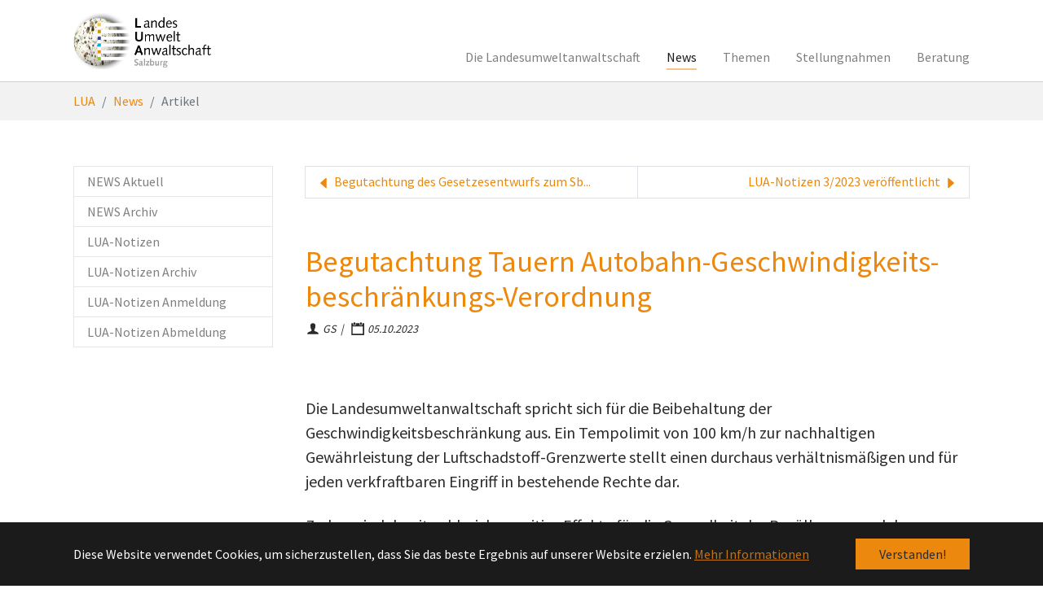

--- FILE ---
content_type: text/html; charset=utf-8
request_url: https://lua-sbg.at/news/artikel/news/begutachtung-tauern-autobahn-geschwindigkeitsbeschraenkungsverordnung/
body_size: 5852
content:
<!DOCTYPE html>
<html lang="de-DE" dir="ltr" class="no-js">
<head>

<meta charset="utf-8">
<!-- 
	Based on the TYPO3 Bootstrap Package by Benjamin Kott - https://www.bootstrap-package.com/ Extended by the TYPO3 Bsext Package by CPITS CP IT Solutions.

	This website is powered by TYPO3 - inspiring people to share!
	TYPO3 is a free open source Content Management Framework initially created by Kasper Skaarhoj and licensed under GNU/GPL.
	TYPO3 is copyright 1998-2019 of Kasper Skaarhoj. Extensions are copyright of their respective owners.
	Information and contribution at https://typo3.org/
-->


<link rel="shortcut icon" href="/typo3conf/ext/bsext_package/Resources/Public/Icons/favicon.png" type="image/png">
<title>Begutachtung Tauern Autobahn-Geschwindigkeits-beschränkungs-Verordnung - Landesumweltanwaltschaft Salzburg</title>
<meta property="og:title" content="Begutachtung Tauern Autobahn-Geschwindigkeits-beschränkungs-Verordnung" />
<meta property="og:type" content="article" />
<meta property="og:url" content="https://lua-sbg.at/news/artikel/news/begutachtung-tauern-autobahn-geschwindigkeitsbeschraenkungsverordnung/" />
<meta name="description" content="Die Landesumweltanwaltschaft spricht sich für die Beibehaltung der Geschwindigkeitsbeschränkung aus. Ein Tempolimit von 100 km/h zur nachhaltigen Gewährleistung der Luftschadstoff-Grenzwerte stellt einen durchaus verhältnismäßigen und für jeden verkfraftbaren Eingriff in bestehende Rechte dar.
Zudem sind damit zahlreiche positive Effekte für die Gesundheit der Bevölkerung und den Klimaschutz verbunden, die immer stärker an Bedeutung gewinnen. Eine langsamere Geschwindigkeit verursacht weniger krankheitsfördernde Luftschadstoff-Emissionen und Lärm, weshalb sie sich gesundheitsfördernd auswirkt. Sie erhöht die Verkehrssicherheit und reduziert den Treibstoff- bzw. Energieverbrauch wesentlich." />
<meta property="og:description" content="Die Landesumweltanwaltschaft spricht sich für die Beibehaltung der Geschwindigkeitsbeschränkung aus. Ein Tempolimit von 100 km/h zur nachhaltigen Gewährleistung der Luftschadstoff-Grenzwerte stellt einen durchaus verhältnismäßigen und für jeden verkfraftbaren Eingriff in bestehende Rechte dar.
Zudem sind damit zahlreiche positive Effekte für die Gesundheit der Bevölkerung und den Klimaschutz verbunden, die immer stärker an Bedeutung gewinnen. Eine langsamere Geschwindigkeit verursacht weniger krankheitsfördernde Luftschadstoff-Emissionen und Lärm, weshalb sie sich gesundheitsfördernd auswirkt. Sie erhöht die Verkehrssicherheit und reduziert den Treibstoff- bzw. Energieverbrauch wesentlich." />
<meta name="generator" content="TYPO3 CMS">
<meta name="viewport" content="width=device-width, initial-scale=1">
<meta name="robots" content="index,follow">
<meta name="apple-mobile-web-app-capable" content="no">
<meta name="description" content="Die Salzburger Landesumweltanwaltschaft ist eine weisungsfreie und unabhängige Einrichtung mit eigener Rechtspersönlichkeit, die die Interessen von Natur und Umwelt vertritt.">
<meta name="author" content="Landesumweltanwaltschaft Salzburg">
<meta name="keywords" content="lua, landesumweltanwaltschaft, umweltanwalt, umwelt, umweltschutz, natur, naturschutz, naturschutzrecht, naturschutzgesetz, uvp, nschg, uvp-g, awg, umweltverträglichkeit, umweltverträglichkeitsprüfung, sup, strategische umweltprüfung, lua-notizen, artenschutz, vogelschutz">
<meta http-equiv="X-UA-Compatible" content="IE=edge">
<meta name="google" content="notranslate">
<meta property="og:title" content="Artikel">
<meta property="og:site_name" content="Landesumweltanwaltschaft Salzburg">
<meta property="og:image" content="https://lua-sbg.at/fileadmin/_processed_/8/9/csm_content_pic1_2437646853.jpg">


<link rel="stylesheet" type="text/css" href="/typo3temp/assets/compressed/merged-1043d3f2a54c91988507f5a163760ef6.css?1588679932" media="all">


<script src="/typo3temp/assets/compressed/merged-109430f09fe35e6a801a0402c0a1f682.js?1588679932" type="text/javascript"></script>



<style></style>
<script>WebFontConfig={"custom":{"urls":["\/typo3temp\/assets\/bootstrappackage\/fonts\/34b6f09d2160836c09a63c8351093eadf788ed4cb9c6c596239ff2ffe69204f8\/webfont.css","\/typo3conf\/ext\/bootstrap_package\/Resources\/Public\/Fonts\/bootstrappackageicon.min.css"],"families":["Source Sans Pro:300,400,700","BootstrapPackageIcon"]},"timeout":1000};(function(d){var wf=d.createElement('script'),s=d.scripts[0];wf.src='/typo3conf/ext/bootstrap_package/Resources/Public/Contrib/webfontloader/webfontloader.js';wf.async=false;s.parentNode.insertBefore(wf,s);})(document);</script>
</head>
<body id="p74" class="page-74 pagelevel-2 language-0 backendlayout-subnavigation_left layout-default">

<div id="top"></div><div class="body-bg body-bg-top"><div id="cookieconsent"><span data-cookieconsent-setting="cookie.expiryDays" data-cookieconsent-value="365"></span><span data-cookieconsent-setting="content.header" data-cookieconsent-value="Auf der Website werden Cookies verwendet!"></span><span data-cookieconsent-setting="content.message" data-cookieconsent-value="Diese Website verwendet Cookies, um sicherzustellen, dass Sie das beste Ergebnis auf unserer Website erzielen."></span><span data-cookieconsent-setting="content.dismiss" data-cookieconsent-value="Verstanden!"></span><span data-cookieconsent-setting="content.allow" data-cookieconsent-value="Cookies zulassen"></span><span data-cookieconsent-setting="content.deny" data-cookieconsent-value="Ablehnen"></span><span data-cookieconsent-setting="content.link" data-cookieconsent-value="Mehr Informationen"></span><span data-cookieconsent-setting="content.href" data-cookieconsent-value="/die-landesumweltanwaltschaft/datenschutz/"></span><span data-cookieconsent-setting="layout" data-cookieconsent-value="basic"></span><span data-cookieconsent-setting="type" data-cookieconsent-value="info"></span><span data-cookieconsent-setting="position" data-cookieconsent-value="bottom"></span><span data-cookieconsent-setting="revokable" data-cookieconsent-value="0"></span><span data-cookieconsent-setting="static" data-cookieconsent-value="0"></span><span data-cookieconsent-setting="location" data-cookieconsent-value="0"></span><span data-cookieconsent-setting="law.countryCode" data-cookieconsent-value=""></span><span data-cookieconsent-setting="law.regionalLaw" data-cookieconsent-value="1"></span></div><a class="sr-only sr-only-focusable" href="#page-content"><span>Zum Hauptinhalt springen</span></a><header id="page-header" class="bp-page-header navbar navbar-mainnavigation navbar-default navbar-has-image navbar-top navbar-fixed-top"><div class="container"><a class="navbar-brand navbar-brand-image" title="LUA Home" href="/"><img class="navbar-brand-logo-normal" src="/typo3conf/ext/bsext_package/Resources/Public/Images/Logo.png" alt="Landesumweltanwaltschaft Salzburg logo" height="70" width="175"><img class="navbar-brand-logo-inverted" src="/typo3conf/ext/bootstrap_package/Resources/Public/Images/BootstrapPackageInverted.svg" alt="Landesumweltanwaltschaft Salzburg logo" height="70" width="175"></a><button class="navbar-toggler collapsed" type="button" data-toggle="collapse" data-target="#mainnavigation" aria-expanded="false" aria-label="Toggle navigation"><span class="navbar-toggler-icon"></span></button><nav id="mainnavigation" class="collapse navbar-collapse"><ul class="navbar-nav"><li class="nav-item dropdown dropdown-hover"><a href="/die-landesumweltanwaltschaft/" id="nav-item-4" class="nav-link dropdown-toggle" title="Die Landesumweltanwaltschaft" aria-haspopup="true" aria-expanded="false"><span class="nav-link-text">Die Landesumweltanwaltschaft</span></a><ul class="dropdown-menu" aria-labelledby="nav-item-4"><li><a href="/die-landesumweltanwaltschaft/team/" class="dropdown-item" title="Team"><span class="dropdown-text">Team</span></a></li><li><a href="/die-landesumweltanwaltschaft/zielsetzung/" class="dropdown-item" title="Zielsetzung"><span class="dropdown-text">Zielsetzung</span></a></li><li><a href="/die-landesumweltanwaltschaft/leistungsspektrum/" class="dropdown-item" title="Leistungsspektrum"><span class="dropdown-text">Leistungsspektrum</span></a></li><li><a href="/die-landesumweltanwaltschaft/aufgaben/" class="dropdown-item" title="Aufgaben"><span class="dropdown-text">Aufgaben</span></a></li><li><a href="/die-landesumweltanwaltschaft/verfahrensrechte/" class="dropdown-item" title="Verfahrensrechte"><span class="dropdown-text">Verfahrensrechte</span></a></li><li><a href="/die-landesumweltanwaltschaft/taetigkeitsberichte/" class="dropdown-item" title="Tätigkeitsberichte"><span class="dropdown-text">Tätigkeitsberichte</span></a></li><li><a href="/die-landesumweltanwaltschaft/kontakt/" class="dropdown-item" title="Kontakt"><span class="dropdown-text">Kontakt</span></a></li><li><a href="/die-landesumweltanwaltschaft/impressum/" class="dropdown-item" title="Impressum"><span class="dropdown-text">Impressum</span></a></li><li><a href="/die-landesumweltanwaltschaft/datenschutz/" class="dropdown-item" title="Datenschutz"><span class="dropdown-text">Datenschutz</span></a></li></ul></li><li class="nav-item active dropdown dropdown-hover"><a href="/news/" id="nav-item-3" class="nav-link dropdown-toggle" title="News" aria-haspopup="true" aria-expanded="false"><span class="nav-link-text">News</span></a><ul class="dropdown-menu" aria-labelledby="nav-item-3"><li><a href="/news/news-aktuell/" class="dropdown-item" title="NEWS Aktuell"><span class="dropdown-text">NEWS Aktuell</span></a></li><li><a href="/news/news-archiv/" class="dropdown-item" title="NEWS Archiv"><span class="dropdown-text">NEWS Archiv</span></a></li><li><a href="/news/lua-notizen/" class="dropdown-item" title="LUA-Notizen"><span class="dropdown-text">LUA-Notizen</span></a></li><li><a href="/news/lua-notizen-archiv/" class="dropdown-item" title="LUA-Notizen Archiv"><span class="dropdown-text">LUA-Notizen Archiv</span></a></li><li><a href="/news/lua-notizen-anmeldung/" class="dropdown-item" title="LUA-Notizen Anmeldung"><span class="dropdown-text">LUA-Notizen Anmeldung</span></a></li><li><a href="/news/lua-notizen-abmeldung/" class="dropdown-item" title="LUA-Notizen Abmeldung"><span class="dropdown-text">LUA-Notizen Abmeldung</span></a></li></ul></li><li class="nav-item dropdown dropdown-hover"><a href="/themen/" id="nav-item-6" class="nav-link dropdown-toggle" title="Themen" aria-haspopup="true" aria-expanded="false"><span class="nav-link-text">Themen</span></a><ul class="dropdown-menu" aria-labelledby="nav-item-6"><li><a href="/themen/artenschutz/" class="dropdown-item" title="Artenschutz"><span class="dropdown-text">Artenschutz</span></a></li><li><a href="/themen/naturschutz/" class="dropdown-item" title="Naturschutz"><span class="dropdown-text">Naturschutz</span></a></li><li><a href="/themen/klimaschutz/" class="dropdown-item" title="Klimaschutz"><span class="dropdown-text">Klimaschutz</span></a></li><li><a href="/themen/energie/" class="dropdown-item" title="Energie"><span class="dropdown-text">Energie</span></a></li></ul></li><li class="nav-item dropdown dropdown-hover"><a href="/stellungnahmen/" id="nav-item-67" class="nav-link dropdown-toggle" title="Stellungnahmen" aria-haspopup="true" aria-expanded="false"><span class="nav-link-text">Stellungnahmen</span></a><ul class="dropdown-menu" aria-labelledby="nav-item-67"><li><a href="/stellungnahmen/gesetze-und-verordnungen/" class="dropdown-item" title="Gesetze und Verordnungen"><span class="dropdown-text">Gesetze und Verordnungen</span></a></li><li><a href="/stellungnahmen/uvp-verfahren/" class="dropdown-item" title="UVP-Verfahren"><span class="dropdown-text">UVP-Verfahren</span></a></li><li><a href="/stellungnahmen/archiv/" class="dropdown-item" title="Archiv"><span class="dropdown-text">Archiv</span></a></li></ul></li><li class="nav-item dropdown dropdown-hover"><a href="/beratung/" id="nav-item-7" class="nav-link dropdown-toggle" title="Beratung" aria-haspopup="true" aria-expanded="false"><span class="nav-link-text">Beratung</span></a><ul class="dropdown-menu" aria-labelledby="nav-item-7"><li><a href="/beratung/bevoelkerung/" class="dropdown-item" title="Bevölkerung"><span class="dropdown-text">Bevölkerung</span></a></li><li><a href="/beratung/gemeinden/" class="dropdown-item" title="Gemeinden"><span class="dropdown-text">Gemeinden</span></a></li><li><a href="/beratung/projektwerber/" class="dropdown-item" title="Projektwerber"><span class="dropdown-text">Projektwerber</span></a></li><li><a href="/beratung/vermittlung-in-konfliktfaellen/" class="dropdown-item" title="Vermittlung in Konfliktfällen"><span class="dropdown-text">Vermittlung in Konfliktfällen</span></a></li><li><a href="/beratung/downloads/" class="dropdown-item" title="Downloads"><span class="dropdown-text">Downloads</span></a></li></ul></li></ul></nav></div></header><nav class="breadcrumb-section" aria-label="breadcrumb"><div class="container"><p class="sr-only" id="breadcrumb">Sie sind hier:</p><ol class="breadcrumb"><li class="breadcrumb-item"><a class="breadcrumb-link" href="/" title="LUA"><span class="breadcrumb-text">LUA</span></a></li><li class="breadcrumb-item"><a class="breadcrumb-link" href="/news/" title="News"><span class="breadcrumb-text">News</span></a></li><li class="breadcrumb-item active" aria-current="page"><span class="breadcrumb-text">Artikel</span></li></ol></div></nav><div id="page-content" class="bp-page-content main-section"><!--TYPO3SEARCH_begin--><div class="section section-default"><div class="container"><div class="section-row"><div class="section-column subnav-wrap"><nav class="frame frame-type-subnavigation frame-background-none frame-no-backgroundimage frame-space-before-none frame-space-after-none" role="navigation"><div class="frame-container"><div class="frame-inner"><ul class="subnav-nav"><li class="subnav-item"><a href="/news/news-aktuell/" id="subnav-item-50" class="subnav-link" title="NEWS Aktuell"><span class="subnav-link-text">NEWS Aktuell</span></a></li><li class="subnav-item"><a href="/news/news-archiv/" id="subnav-item-14" class="subnav-link" title="NEWS Archiv"><span class="subnav-link-text">NEWS Archiv</span></a></li><li class="subnav-item"><a href="/news/lua-notizen/" id="subnav-item-51" class="subnav-link" title="LUA-Notizen"><span class="subnav-link-text">LUA-Notizen</span></a></li><li class="subnav-item"><a href="/news/lua-notizen-archiv/" id="subnav-item-45" class="subnav-link" title="LUA-Notizen Archiv"><span class="subnav-link-text">LUA-Notizen Archiv</span></a></li><li class="subnav-item"><a href="/news/lua-notizen-anmeldung/" id="subnav-item-46" class="subnav-link" title="LUA-Notizen Anmeldung"><span class="subnav-link-text">LUA-Notizen Anmeldung</span></a></li><li class="subnav-item"><a href="/news/lua-notizen-abmeldung/" id="subnav-item-63" class="subnav-link" title="LUA-Notizen Abmeldung"><span class="subnav-link-text">LUA-Notizen Abmeldung</span></a></li></ul></div></div></nav></div><main class="section-column maincontent-wrap" role="main"><div id="c32" class="frame frame-default frame-type-list frame-layout-0 frame-background-none frame-no-backgroundimage frame-space-before-none frame-space-after-none"><div class="frame-container"><div class="frame-inner"><div class="news news-single"><div class="article" itemscope="itemscope" itemtype="http://schema.org/Article"><div class="page-navigation"><ul class="pagination pager"><li class="previous"><a class="page-link" href="/news/artikel/news/begutachtung-des-gesetzesentwurfs-zum-sbg-naturschutzgesetz-und-lua-gesetz/"><svg xmlns="http://www.w3.org/2000/svg" fill="currentColor" width="20" height="20" viewBox="0 0 512 512"><path d="M327.3 98.9l-2.1 1.8-156.5 136c-5.3 4.6-8.6 11.5-8.6 19.2 0 7.7 3.4 14.6 8.6 19.2L324.9 411l2.6 2.3c2.5 1.7 5.5 2.7 8.7 2.7 8.7 0 15.8-7.4 15.8-16.6V112.6c0-9.2-7.1-16.6-15.8-16.6-3.3 0-6.4 1.1-8.9 2.9z"/></svg>
										Begutachtung des Gesetzesentwurfs zum Sb...
									</a></li><li class="next"><a class="page-link next" href="/news/artikel/news/lua-notizen-3-2023-veroeffentlicht/">
										LUA-Notizen 3/2023 veröffentlicht 
										<svg xmlns="http://www.w3.org/2000/svg" fill="currentColor" width="20" height="20" viewBox="0 0 512 512"><path d="M184.7 413.1l2.1-1.8 156.5-136c5.3-4.6 8.6-11.5 8.6-19.2 0-7.7-3.4-14.6-8.6-19.2L187.1 101l-2.6-2.3C182 97 179 96 175.8 96c-8.7 0-15.8 7.4-15.8 16.6v286.8c0 9.2 7.1 16.6 15.8 16.6 3.3 0 6.4-1.1 8.9-2.9z"/></svg></a></li></ul></div><h1 itemprop="headline">Begutachtung Tauern Autobahn-Geschwindigkeits-beschränkungs-Verordnung</h1><div class="extra"><!-- author --><svg xmlns="http://www.w3.org/2000/svg" fill="currentColor" width="32" height="32" viewBox="0 0 512 512"><path d="M448 448s0-26.4-2.2-40.2c-1.8-10.9-16.9-25.3-81.1-48.9-63.2-23.2-59.3-11.9-59.3-54.6 0-27.7 14.1-11.6 23.1-64.2 3.5-20.7 6.3-6.9 13.9-40.1 4-17.4-2.7-18.7-1.9-27 .8-8.3 1.6-15.7 3.1-32.7 1.8-21-17.7-76.3-87.6-76.3-69.9 0-89.4 55.3-87.5 76.4 1.5 16.9 2.3 24.4 3.1 32.7.8 8.3-5.9 9.6-1.9 27 7.6 33.1 10.4 19.3 13.9 40.1 9 52.6 23.1 36.5 23.1 64.2 0 42.8 3.9 31.5-59.3 54.6-64.2 23.5-79.4 38-81.1 48.9C64 421.6 64 448 64 448h384z"/></svg>&nbsp;GS&nbsp;&nbsp;|&nbsp;&nbsp;
	

	<!-- date --><svg xmlns="http://www.w3.org/2000/svg" fill="currentColor" width="32" height="32" viewBox="0 0 512 512"><path d="M144 128c17.7 0 32-14.3 32-32V64c0-17.7-14.3-32-32-32s-32 14.3-32 32v32c0 17.7 14.3 32 32 32zm224 0c17.7 0 32-14.3 32-32V64c0-17.7-14.3-32-32-32s-32 14.3-32 32v32c0 17.7 14.3 32 32 32z"/><path d="M472 64h-56v40.7c0 22.5-23.2 39.3-47.2 39.3S320 127.2 320 104.7V64H192v40.7c0 22.5-24 39.3-48 39.3s-48-16.8-48-39.3V64H40c-4.4 0-8 3.6-8 8v400c0 4.4 3.6 8 8 8h432c4.4 0 8-3.6 8-8V72c0-4.4-3.6-8-8-8zm-40 368H80V176h352v256z"/></svg><time itemprop="datePublished" datetime="2023-10-05">
		05.10.2023
	</time><!-- category --></div><!-- teaser --><div class="lead" itemprop="description"><p>Die Landesumweltanwaltschaft spricht sich für die Beibehaltung der Geschwindigkeitsbeschränkung aus. Ein Tempolimit von 100 km/h zur nachhaltigen Gewährleistung der Luftschadstoff-Grenzwerte stellt einen durchaus verhältnismäßigen und für jeden verkfraftbaren Eingriff in bestehende Rechte dar.</p><p>Zudem sind damit zahlreiche positive Effekte für die Gesundheit der Bevölkerung und den Klimaschutz verbunden, die immer stärker an Bedeutung gewinnen. Eine langsamere Geschwindigkeit verursacht weniger krankheitsfördernde Luftschadstoff-Emissionen und Lärm, weshalb sie sich gesundheitsfördernd auswirkt. Sie erhöht die Verkehrssicherheit und reduziert den Treibstoff- bzw. Energieverbrauch wesentlich.</p></div><!-- main text --><div class="news-text-wrap" itemprop="articleBody"></div><!-- Link Back --><a class="btn btn-default news-backlink" href="/news/news-aktuell/">
			Zurück
		</a><!-- related files --><div class="news-related news-related-files"><h4>
				Zugehörige Dateien
			</h4><ul><li><span class="news-related-files-link"><a href="/fileadmin/user_upload/news/2023/LUA_Stellungnahme_Tauernautobahn_GeschwindigkeitsbeschraenkungsVO_sign.pdf" target="_blank">
								LUA_Stellungnahme_Tauernautobahn_GeschwindigkeitsbeschraenkungsVO_sign.pdf
							</a></span><span class="news-related-files-size"> 214 KB </span></li></ul></div></div></div></div></div></div></main></div></div></div><!--TYPO3SEARCH_end--></div><footer id="page-footer" class="bp-page-footer"><section class="section footer-section footer-section-content"><div class="container"><div class="section-row"><div class="section-column footer-section-content-column footer-section-content-column-left"><div id="c1" class="frame frame-default frame-type-text frame-layout-0 frame-background-none frame-no-backgroundimage frame-space-before-none frame-space-after-none"><div class="frame-container"><div class="frame-inner"><p>Landesumweltanwaltschaft Salzburg<br /> Membergerstraße 42, 5020 Salzburg<br /> T: 0662&nbsp;62 98 05-0, E: <a href="&#109;&#97;&#105;&#108;&#116;&#111;&#58;&#111;&#102;&#102;&#105;&#99;&#101;&#64;&#108;&#117;&#97;&#45;&#115;&#98;&#103;&#46;&#97;&#116;" title="E-Mail an die LUA senden">office(at)lua-sbg.at</a><br /> ERsB Nummer: 9110004868245</p></div></div></div></div><div class="section-column footer-section-content-column footer-section-content-column-middle"><div id="c2" class="frame frame-indent frame-type-textpic frame-layout-0 frame-background-none frame-no-backgroundimage frame-space-before-none frame-space-after-none"><div class="frame-container"><div class="frame-inner"><div class="textpic textpic-above"><div class="textpic-item textpic-gallery"><div class="gallery-row"><div class="gallery-item gallery-item-size-1"><figure class="image"><a href="/news/lua-notizen-anmeldung/"><picture><source data-variant="default" data-maxwidth="1100"  media="(min-width: 1200px)" srcset="/fileadmin/template/Notizen.png"><source data-variant="large" data-maxwidth="920"  media="(min-width: 992px)" srcset="/fileadmin/template/Notizen.png"><source data-variant="medium" data-maxwidth="680"  media="(min-width: 768px)" srcset="/fileadmin/template/Notizen.png"><source data-variant="small" data-maxwidth="500"  media="(min-width: 576px)" srcset="/fileadmin/_processed_/8/2/csm_Notizen_7873fd019b.png"><source data-variant="extrasmall" data-maxwidth="374" srcset="/fileadmin/_processed_/8/2/csm_Notizen_6bb858f4f2.png"><img src="/fileadmin/template/Notizen.png" title="" alt=""></picture></a></figure></div></div></div><div class="textpic-item textpic-text"><p class="text-center"><a href="/news/lua-notizen-anmeldung/">Hier bestellen</a></p></div></div></div></div></div></div><div class="section-column footer-section-content-column footer-section-content-column-right"><div id="c3" class="frame frame-default frame-type-text frame-layout-0 frame-background-none frame-no-backgroundimage frame-space-before-none frame-space-after-none"><div class="frame-container"><div class="frame-inner"><p><a href="/die-landesumweltanwaltschaft/impressum/" title="Impressum">Impressum</a><br /><a href="/die-landesumweltanwaltschaft/datenschutz/" title="Datenschutz">Datenschutz</a></p></div></div></div><div id="c69" class="frame frame-default frame-type-social_links frame-layout-0 frame-background-none frame-no-backgroundimage frame-space-before-none frame-space-after-none"><div class="frame-container"><div class="frame-inner"><div class="sociallinks"><ul class="sociallinks-list"><li class="sociallinks-item sociallinks-item-facebook" title="Facebook"><a class="sociallinks-link sociallinks-link-facebook" href="https://www.facebook.com/LandesUmweltAnwaltschaft.Salzburg" rel="noopener" target="_blank"><span class="sociallinks-link-icon bootstrappackageicon bootstrappackageicon-facebook"></span><span class="sociallinks-link-label">Facebook</span></a></li></ul></div></div></div></div></div></div></div></section><section class="section footer-section footer-section-meta"><div class="frame frame-background-none frame-space-before-none frame-space-after-none"><div class="frame-container"><div class="frame-inner"><div class="footer-language"><ul id="language_menu" class="language-menu"><li class="active "><a href="/news/artikel/?L=0" hreflang="en-US" title="English"><span>English</span></a></li></ul></div><div class="footer-copyright"><p>Running with <a href="http://www.typo3.org" target="_blank" rel="noopener">TYPO3</a> and <a href="https://www.bootstrap-package.com" target="_blank" rel="noopener">Bootstrap Package</a>.</p></div><div class="footer-sociallinks"><div class="sociallinks"><ul class="sociallinks-list"><li class="sociallinks-item sociallinks-item-facebook" title="Facebook"><a class="sociallinks-link sociallinks-link-facebook" href="https://www.facebook.com/LandesUmweltAnwaltschaft.Salzburg" rel="noopener" target="_blank"><span class="sociallinks-link-icon bootstrappackageicon bootstrappackageicon-facebook"></span><span class="sociallinks-link-label">Facebook</span></a></li></ul></div></div></div></div></div></section></footer><a class="scroll-top" title="Nach oben rollen" href="#top"><span class="scroll-top-icon"></span></a></div>
<script src="/typo3temp/assets/compressed/merged-4406a80d7c28a9a93a2975b7e80ec767.js?1588679932" type="text/javascript"></script>



</body>
</html>